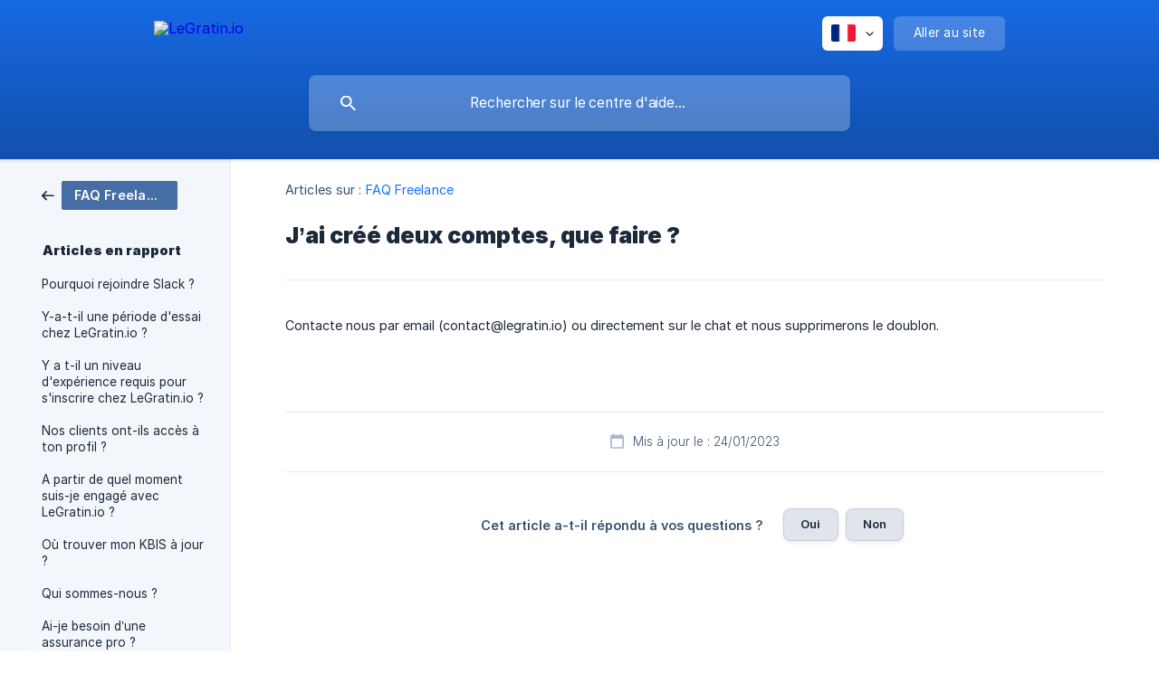

--- FILE ---
content_type: image/svg+xml
request_url: https://static.crisp.help/images/site/common/tiles/boxes.svg?c4bfaeb
body_size: -233
content:
<svg height="20" viewBox="0 0 20 20" width="20" xmlns="http://www.w3.org/2000/svg"><path d="M0 0h20L0 20z" fill-rule="evenodd"/></svg>

--- FILE ---
content_type: application/javascript; charset=UTF-8
request_url: https://help.legratin.io/cdn-cgi/challenge-platform/scripts/jsd/main.js
body_size: 8342
content:
window._cf_chl_opt={AKGCx8:'b'};~function(Y6,Tw,Tr,Ti,TD,Te,TI,Th,TA,Y1){Y6=B,function(V,R,Yi,Y5,T,Y){for(Yi={V:309,R:318,T:321,Y:329,g:324,L:381,Z:251,d:290,Q:363,a:297,H:303},Y5=B,T=V();!![];)try{if(Y=-parseInt(Y5(Yi.V))/1+-parseInt(Y5(Yi.R))/2*(-parseInt(Y5(Yi.T))/3)+parseInt(Y5(Yi.Y))/4*(-parseInt(Y5(Yi.g))/5)+-parseInt(Y5(Yi.L))/6*(-parseInt(Y5(Yi.Z))/7)+-parseInt(Y5(Yi.d))/8+-parseInt(Y5(Yi.Q))/9+parseInt(Y5(Yi.a))/10*(parseInt(Y5(Yi.H))/11),Y===R)break;else T.push(T.shift())}catch(g){T.push(T.shift())}}(n,404672),Tw=this||self,Tr=Tw[Y6(387)],Ti=function(gz,gv,gH,gQ,gp,gd,Y7,R,T,Y,g){return gz={V:379,R:231,T:249,Y:256,g:154},gv={V:226,R:183,T:382,Y:264,g:370,L:226,Z:339,d:267,Q:159,a:281,H:173,v:382,z:317,c:227,s:296,X:152,N:226,S:396,G:227,k:264,K:226,b:339,y:281,W:167,f:226,E:339,M:174,i:283,D:264,e:205,o:243,j:343,U:225,I:225,h:382,m:226},gH={V:267,R:258},gQ={V:274,R:155,T:366,Y:323,g:326,L:331,Z:307,d:255,Q:398,a:178,H:258,v:225,z:157,c:322,s:168,X:302,N:157,S:168,G:157,k:322,K:196,b:191,y:219,W:296,f:390,E:191,M:354,i:296,D:390,e:342,o:248,j:252,U:312,I:205,h:191,m:216,A:310,J:296,l:301,O:219,C:226,P:193,x:296,F:295,n0:271,n1:349,n2:295,n3:191,n4:216,n5:294,n6:199,n7:174,n8:200,n9:269,nn:159,nB:184,nV:173,nR:382,nT:296,nY:295,ng:390,nL:312,nZ:267,nd:353,nu:296,np:219,nQ:384,na:296,nH:243},gp={V:279},gd={V:379,R:225},Y7=Y6,R={'oEruF':function(L,Z){return L(Z)},'zNkah':Y7(gz.V),'WfTIF':function(L){return L()},'sEhwc':function(L,Z){return L+Z},'wEFRE':function(L,Z){return Z==L},'ertID':function(L,Z){return L>Z},'yYhRC':function(L,Z){return L!==Z},'hklng':Y7(gz.R),'cIDUN':function(L,Z){return L<<Z},'BrcIn':function(L,Z){return L-Z},'CqXiG':function(L,Z){return L>Z},'AMCSG':function(L,Z){return L-Z},'EzBKX':function(L,Z){return L(Z)},'AcGek':Y7(gz.T),'TvTYl':function(L,Z){return L>Z},'Qsfgq':function(L,Z){return L|Z},'icIYm':function(L,Z){return L<<Z},'AYhKr':function(L,Z){return Z&L},'pBCGl':function(L,Z){return L|Z},'XDfHN':function(L,Z){return L<<Z},'ynQYa':function(L,Z){return L(Z)},'SAmAl':function(L,Z){return L>Z},'nXbsy':function(L,Z){return Z&L},'eCCjH':function(L,Z){return L==Z},'gGXIy':function(L,Z){return Z==L},'oKplJ':function(L,Z){return L-Z},'fSGDS':function(L,Z){return L<<Z},'TDjrh':function(L,Z){return L&Z},'kEYCQ':function(L,Z){return Z*L},'EDkRf':function(L,Z){return L<Z},'umxSu':function(L,Z){return Z!=L},'laAOh':function(L,Z){return L(Z)},'sAQFy':function(L,Z){return L(Z)},'NqmtX':function(L,Z){return L(Z)},'EtJxC':function(L,Z){return L>Z},'diCAm':function(L,Z){return L==Z},'dEYIK':function(L,Z){return L(Z)},'fjpdU':function(L,Z){return L(Z)},'Eknyz':function(L,Z){return L+Z}},T=String[Y7(gz.Y)],Y={'h':function(L){return L==null?'':Y.g(L,6,function(Z,Y8){return Y8=B,Y8(gd.V)[Y8(gd.R)](Z)})},'g':function(L,Z,Q,Y9,H,U,z,s,X,N,S,G,K,y,W,E,M,i,D,o){if(Y9=Y7,H={'Kkbsj':R[Y9(gQ.V)],'LMlVx':function(j,Yn){return Yn=Y9,R[Yn(gp.V)](j)}},Y9(gQ.R)===Y9(gQ.T))U={},U[Y9(gQ.Y)]=Y9(gQ.g),U[Y9(gQ.L)]=Y.r,U[Y9(gQ.Z)]=Y9(gQ.d),T[Y9(gQ.Q)][Y9(gQ.a)](U,'*');else{if(L==null)return'';for(s={},X={},N='',S=2,G=3,K=2,y=[],W=0,E=0,M=0;M<L[Y9(gQ.H)];M+=1)if(i=L[Y9(gQ.v)](M),Object[Y9(gQ.z)][Y9(gQ.c)][Y9(gQ.s)](s,i)||(s[i]=G++,X[i]=!0),D=R[Y9(gQ.X)](N,i),Object[Y9(gQ.N)][Y9(gQ.c)][Y9(gQ.S)](s,D))N=D;else{if(Object[Y9(gQ.G)][Y9(gQ.k)][Y9(gQ.s)](X,N)){if(Y9(gQ.K)===Y9(gQ.K)){if(256>N[Y9(gQ.b)](0)){for(z=0;z<K;W<<=1,R[Y9(gQ.y)](E,Z-1)?(E=0,y[Y9(gQ.W)](R[Y9(gQ.f)](Q,W)),W=0):E++,z++);for(o=N[Y9(gQ.E)](0),z=0;R[Y9(gQ.M)](8,z);W=W<<1.1|1&o,E==Z-1?(E=0,y[Y9(gQ.i)](R[Y9(gQ.D)](Q,W)),W=0):E++,o>>=1,z++);}else if(R[Y9(gQ.e)](R[Y9(gQ.o)],Y9(gQ.j))){for(o=1,z=0;z<K;W=R[Y9(gQ.U)](W,1)|o,E==R[Y9(gQ.I)](Z,1)?(E=0,y[Y9(gQ.i)](Q(W)),W=0):E++,o=0,z++);for(o=N[Y9(gQ.h)](0),z=0;R[Y9(gQ.m)](16,z);W=1.31&o|W<<1.88,E==R[Y9(gQ.A)](Z,1)?(E=0,y[Y9(gQ.J)](Q(W)),W=0):E++,o>>=1,z++);}else return H[Y9(gQ.l)][Y9(gQ.v)](R);S--,R[Y9(gQ.O)](0,S)&&(S=Math[Y9(gQ.C)](2,K),K++),delete X[N]}else return H[Y9(gQ.P)](R)!==null}else for(o=s[N],z=0;z<K;W=o&1|W<<1.1,R[Y9(gQ.y)](E,Z-1)?(E=0,y[Y9(gQ.x)](R[Y9(gQ.f)](Q,W)),W=0):E++,o>>=1,z++);N=(S--,R[Y9(gQ.O)](0,S)&&(S=Math[Y9(gQ.C)](2,K),K++),s[D]=G++,R[Y9(gQ.F)](String,i))}if(''!==N){if(Object[Y9(gQ.G)][Y9(gQ.k)][Y9(gQ.S)](X,N)){if(R[Y9(gQ.n0)]===R[Y9(gQ.n0)]){if(R[Y9(gQ.n1)](256,N[Y9(gQ.b)](0))){for(z=0;z<K;W<<=1,R[Y9(gQ.y)](E,Z-1)?(E=0,y[Y9(gQ.W)](R[Y9(gQ.n2)](Q,W)),W=0):E++,z++);for(o=N[Y9(gQ.n3)](0),z=0;R[Y9(gQ.n4)](8,z);W=R[Y9(gQ.n5)](R[Y9(gQ.n6)](W,1),R[Y9(gQ.n7)](o,1)),Z-1==E?(E=0,y[Y9(gQ.i)](Q(W)),W=0):E++,o>>=1,z++);}else{for(o=1,z=0;z<K;W=R[Y9(gQ.n8)](R[Y9(gQ.n9)](W,1),o),E==Z-1?(E=0,y[Y9(gQ.W)](R[Y9(gQ.nn)](Q,W)),W=0):E++,o=0,z++);for(o=N[Y9(gQ.E)](0),z=0;R[Y9(gQ.nB)](16,z);W=W<<1|R[Y9(gQ.nV)](o,1),R[Y9(gQ.nR)](E,R[Y9(gQ.A)](Z,1))?(E=0,y[Y9(gQ.nT)](R[Y9(gQ.nY)](Q,W)),W=0):E++,o>>=1,z++);}S--,S==0&&(S=Math[Y9(gQ.C)](2,K),K++),delete X[N]}else R[Y9(gQ.ng)](R,Y9(gQ.d))}else for(o=s[N],z=0;z<K;W=R[Y9(gQ.nL)](W,1)|1.7&o,R[Y9(gQ.nZ)](E,R[Y9(gQ.nd)](Z,1))?(E=0,y[Y9(gQ.nu)](R[Y9(gQ.nn)](Q,W)),W=0):E++,o>>=1,z++);S--,R[Y9(gQ.np)](0,S)&&K++}for(o=2,z=0;z<K;W=R[Y9(gQ.n8)](R[Y9(gQ.nQ)](W,1),1&o),Z-1==E?(E=0,y[Y9(gQ.J)](R[Y9(gQ.nY)](Q,W)),W=0):E++,o>>=1,z++);for(;;)if(W<<=1,R[Y9(gQ.O)](E,Z-1)){y[Y9(gQ.na)](R[Y9(gQ.f)](Q,W));break}else E++;return y[Y9(gQ.nH)]('')}},'j':function(L,ga,YB){return ga={V:191},YB=Y7,R[YB(gH.V)](null,L)?'':L==''?null:Y.i(L[YB(gH.R)],32768,function(Z,YV){return YV=YB,L[YV(ga.V)](Z)})},'i':function(L,Z,Q,YR,H,z,s,X,N,S,G,K,y,W,E,M,D,i){for(YR=Y7,H=[],z=4,s=4,X=3,N=[],K=Q(0),y=Z,W=1,S=0;3>S;H[S]=S,S+=1);for(E=0,M=Math[YR(gv.V)](2,2),G=1;M!=G;i=R[YR(gv.R)](K,y),y>>=1,R[YR(gv.T)](0,y)&&(y=Z,K=Q(W++)),E|=R[YR(gv.Y)](R[YR(gv.g)](0,i)?1:0,G),G<<=1);switch(E){case 0:for(E=0,M=Math[YR(gv.L)](2,8),G=1;R[YR(gv.Z)](G,M);i=K&y,y>>=1,R[YR(gv.d)](0,y)&&(y=Z,K=R[YR(gv.Q)](Q,W++)),E|=G*(0<i?1:0),G<<=1);D=R[YR(gv.a)](T,E);break;case 1:for(E=0,M=Math[YR(gv.V)](2,16),G=1;M!=G;i=R[YR(gv.H)](K,y),y>>=1,R[YR(gv.v)](0,y)&&(y=Z,K=R[YR(gv.z)](Q,W++)),E|=R[YR(gv.Y)](R[YR(gv.g)](0,i)?1:0,G),G<<=1);D=R[YR(gv.c)](T,E);break;case 2:return''}for(S=H[3]=D,N[YR(gv.s)](D);;){if(R[YR(gv.X)](W,L))return'';for(E=0,M=Math[YR(gv.N)](2,X),G=1;M!=G;i=y&K,y>>=1,R[YR(gv.S)](0,y)&&(y=Z,K=R[YR(gv.G)](Q,W++)),E|=R[YR(gv.k)](0<i?1:0,G),G<<=1);switch(D=E){case 0:for(E=0,M=Math[YR(gv.K)](2,8),G=1;R[YR(gv.b)](G,M);i=K&y,y>>=1,y==0&&(y=Z,K=R[YR(gv.y)](Q,W++)),E|=G*(0<i?1:0),G<<=1);H[s++]=R[YR(gv.W)](T,E),D=s-1,z--;break;case 1:for(E=0,M=Math[YR(gv.f)](2,16),G=1;R[YR(gv.E)](G,M);i=R[YR(gv.M)](K,y),y>>=1,0==y&&(y=Z,K=R[YR(gv.i)](Q,W++)),E|=R[YR(gv.D)](0<i?1:0,G),G<<=1);H[s++]=T(E),D=R[YR(gv.e)](s,1),z--;break;case 2:return N[YR(gv.o)]('')}if(R[YR(gv.d)](0,z)&&(z=Math[YR(gv.N)](2,X),X++),H[D])D=H[D];else if(D===s)D=R[YR(gv.j)](S,S[YR(gv.U)](0));else return null;N[YR(gv.s)](D),H[s++]=S+D[YR(gv.I)](0),z--,S=D,R[YR(gv.h)](0,z)&&(z=Math[YR(gv.m)](2,X),X++)}}},g={},g[Y7(gz.g)]=Y.h,g}(),TD={},TD[Y6(393)]='o',TD[Y6(190)]='s',TD[Y6(386)]='u',TD[Y6(314)]='z',TD[Y6(235)]='n',TD[Y6(218)]='I',TD[Y6(236)]='b',Te=TD,Tw[Y6(293)]=function(V,R,T,Y,gj,ge,gD,YL,g,Z,Q,H,z,s,X,go,S){if(gj={V:164,R:385,T:306,Y:372,g:250,L:276,Z:372,d:250,Q:221,a:365,H:240,v:221,z:365,c:240,s:282,X:362,N:367,S:258,G:397,k:332,K:209,b:285,y:201,W:358,f:360,E:335,M:340,i:340,D:150},ge={V:286,R:367,T:258,Y:392,g:333,L:268},gD={V:280,R:261,T:157,Y:322,g:168,L:296},YL=Y6,g={'YWkIL':YL(gj.V),'flEmI':function(N,S){return N<S},'KpROC':function(N,S){return N+S},'JVSml':function(N,S){return N+S},'GFenN':function(N){return N()},'ejzmk':function(N,S,G){return N(S,G)},'GpDLS':function(N,S){return N===S},'dbgLE':function(N,S){return N(S)},'CAllC':function(N,S){return N!==S},'htEsw':YL(gj.R),'bBncX':function(N,S){return N+S}},R===null||g[YL(gj.T)](void 0,R))return Y;for(Z=TU(R),V[YL(gj.Y)][YL(gj.g)]&&(Z=Z[YL(gj.L)](V[YL(gj.Z)][YL(gj.d)](R))),Z=V[YL(gj.Q)][YL(gj.a)]&&V[YL(gj.H)]?V[YL(gj.v)][YL(gj.z)](new V[(YL(gj.c))](Z)):function(N,Yd,S){for(Yd=YL,N[Yd(ge.V)](),S=0;g[Yd(ge.R)](S,N[Yd(ge.T)]);N[S]===N[g[Yd(ge.Y)](S,1)]?N[Yd(ge.g)](g[Yd(ge.L)](S,1),1):S+=1);return N}(Z),Q='nAsAaAb'.split('A'),Q=Q[YL(gj.s)][YL(gj.X)](Q),H=0;g[YL(gj.N)](H,Z[YL(gj.S)]);z=Z[H],s=Tj(V,R,z),g[YL(gj.G)](Q,s)?g[YL(gj.k)](g[YL(gj.K)],YL(gj.b))?(X='s'===s&&!V[YL(gj.y)](R[z]),YL(gj.W)===T+z?L(g[YL(gj.f)](T,z),s):X||L(T+z,R[z])):(go={V:169},S=g[YL(gj.E)](Z),g[YL(gj.M)](Y,S.r,function(G,Yu){Yu=YL,typeof z===Yu(go.V)&&X(G),s()}),S.e&&g[YL(gj.i)](z,YL(gj.D),S.e)):g[YL(gj.M)](L,T+z,s),H++);return Y;function L(N,S,YZ){if(YZ=YL,YZ(gD.V)!==g[YZ(gD.R)])Object[YZ(gD.T)][YZ(gD.Y)][YZ(gD.g)](Y,S)||(Y[S]=[]),Y[S][YZ(gD.L)](N);else return}},TI=Y6(272)[Y6(391)](';'),Th=TI[Y6(282)][Y6(362)](TI),Tw[Y6(176)]=function(V,R,gA,gm,Yp,T,Y,g,L,Z){for(gA={V:316,R:202,T:388,Y:258,g:177,L:368,Z:208,d:296,Q:266},gm={V:316,R:299},Yp=Y6,T={'VKQlf':Yp(gA.V),'OcGUG':function(Q,H){return Q<H},'pXpZK':function(Q,H){return H===Q},'MzuKB':function(Q,H){return Q(H)}},Y=Object[Yp(gA.R)](R),g=0;T[Yp(gA.T)](g,Y[Yp(gA.Y)]);g++)if(L=Y[g],L==='f'&&(L='N'),V[L]){for(Z=0;T[Yp(gA.T)](Z,R[Y[g]][Yp(gA.Y)]);T[Yp(gA.g)](-1,V[L][Yp(gA.L)](R[Y[g]][Z]))&&(T[Yp(gA.Z)](Th,R[Y[g]][Z])||V[L][Yp(gA.d)]('o.'+R[Y[g]][Z])),Z++);}else V[L]=R[Y[g]][Yp(gA.Q)](function(Q,YQ){return YQ=Yp,YQ(gm.V)===T[YQ(gm.R)]?'o.'+Q:null})},TA=null,Y1=Y0(),Y3();function Y0(Lz,YW){return Lz={V:245},YW=Y6,crypto&&crypto[YW(Lz.V)]?crypto[YW(Lz.V)]():''}function Tx(Lg,YS,V,R,T){return Lg={V:223,R:195},YS=Y6,V=3600,R=TP(),T=Math[YS(Lg.V)](Date[YS(Lg.R)]()/1e3),T-R>V?![]:!![]}function n(Lr){return Lr='uYbZu,WhBfC,sort,send,QweUj,contentDocument,1980800RUthEa,lvskI,wRLnW,pRIb1,Qsfgq,EzBKX,push,292570bbYLDk,wAkeu,VKQlf,Function,Kkbsj,sEhwc,407nsgLWE,VDhPE,getPrototypeOf,GpDLS,event,navigator,56706ZNMDPV,AMCSG,contentWindow,cIDUN,sPFal,symbol,5|7|4|0|1|6|2|3,CbDEQ,sAQFy,4YncLNX,style,POhnr,372201LfNaTp,hasOwnProperty,source,3035JISihu,http-code:,cloudflare-invisible,IIWmy,error,4292yIYLsN,AKGCx8,sid,CAllC,splice,/b/ov1/0.9136445449148738:1768792238:_6nF3waeXAAtAjYevIMSW3h1E8bggiZ_9XFFWTaEQLU/,GFenN,fEljw,HBmqj,cCqso,umxSu,ejzmk,rbhZy,yYhRC,Eknyz,onerror,readyState,LbyOM,TYlZ6,/jsd/oneshot/d251aa49a8a3/0.9136445449148738:1768792238:_6nF3waeXAAtAjYevIMSW3h1E8bggiZ_9XFFWTaEQLU/,TvTYl,jsd,jAOLg,PotNQ,oKplJ,ertID,pkLOA2,tabIndex,SWvSi,d.cookie,rUmoP,bBncX,status,bind,3339576XBJfKr,AYrxH,from,yNeCd,flEmI,indexOf,body,EDkRf,fFClh,Object,VQBqx,removeChild,ukCPh,isArray,iframe,loading,bpqKr34GxoIeakN0J$LHcO5FtBfmC1TRWZ9Vy8gu2Az6wis-D7jQXhUndSPMvYEl+,toString,1710UFdIYr,eCCjH,nKYhf,fSGDS,BEWVg,undefined,document,OcGUG,clientInformation,oEruF,split,KpROC,object,IGePM,display: none,diCAm,dbgLE,parent,XMLHttpRequest,error on cf_chl_props,appendChild,EtJxC,JMAwQ,rQGabMsBgn,CZUEa,bjhef,prototype,/invisible/jsd,ynQYa,timeout,ylNDg,random,addEventListener,lmPSn,uHxQi,ontimeout,dEYIK,call,function,GBAgN,detail,NBSfC,nXbsy,AYhKr,FlwFW,rxvNi8,pXpZK,postMessage,cDmkd,xIDwC,LRmiB4,nXwzh,TDjrh,SAmAl,OzxAc,open,koqFM,__CF$cv$params,xxglB,string,charCodeAt,catch,LMlVx,errorInfoObject,now,PJlPK,log,stringify,icIYm,pBCGl,isNaN,keys,/cdn-cgi/challenge-platform/h/,AdeF3,BrcIn,location,href,MzuKB,htEsw,awTKY,4|3|2|1|0,FvewR,PyEiD,FKfIo,xhr-error,CqXiG,uzvKP,bigint,wEFRE,jJblG,Array,aMKZp,floor,QaXiB,charAt,pow,NqmtX,LMKlD,chctx,JBxy9,oyDSP,CnwA5,MjOLd,IoCjz,number,boolean,onload,RxTUF,[native code],Set,_cf_chl_opt,Cxlac,join,POST,randomUUID,SyPxa,nehqY,hklng,gEkyL,getOwnPropertyNames,9842SbTStO,iucnB,DjlaW,createElement,success,fromCharCode,aVjMM,length,iDohJ,aUjz8,YWkIL,2|1|3|9|6|8|4|5|0|7,api,kEYCQ,bGQqv,map,gGXIy,JVSml,XDfHN,DOMContentLoaded,AcGek,_cf_chl_opt;JJgc4;PJAn2;kJOnV9;IWJi4;OHeaY1;DqMg0;FKmRv9;LpvFx1;cAdz2;PqBHf2;nFZCC5;ddwW5;pRIb1;rxvNi8;RrrrA2;erHi9,XqdHr,zNkah,SSTpq3,concat,2|5|6|8|3|1|0|4|7|9,onreadystatechange,WfTIF,okKxd,laAOh,includes,fjpdU'.split(','),n=function(){return Lr},n()}function TU(V,gK,Yg,R){for(gK={V:276,R:202,T:305},Yg=Y6,R=[];null!==V;R=R[Yg(gK.V)](Object[Yg(gK.R)](V)),V=Object[Yg(gK.T)](V));return R}function TJ(V,gF,gx,YH,R,T){gF={V:150,R:346,T:175},gx={V:153,R:169,T:373,Y:336},YH=Y6,R={'JMAwQ':function(Y,g){return g===Y},'VQBqx':function(Y,g){return Y(g)},'fEljw':function(Y){return Y()},'LbyOM':function(Y,g,L){return Y(g,L)},'FlwFW':YH(gF.V)},T=Tm(),TF(T.r,function(Y,Yv){Yv=YH,R[Yv(gx.V)](typeof V,Yv(gx.R))&&R[Yv(gx.T)](V,Y),R[Yv(gx.Y)](TO)}),T.e&&R[YH(gF.R)](Y2,R[YH(gF.T)],T.e)}function Tm(gl,Ya,T,Y,g,L,Z,d){T=(gl={V:308,R:289,T:394,Y:292,g:254,L:377,Z:319,d:395,Q:356,a:369,H:151,v:311,z:228,c:389,s:291,X:357,N:374,S:224,G:273,k:191},Ya=Y6,{'LMKlD':function(Q,a,H,v,z){return Q(a,H,v,z)},'lvskI':Ya(gl.V),'SWvSi':Ya(gl.R),'QaXiB':Ya(gl.T),'XqdHr':Ya(gl.Y)});try{return Y=Tr[Ya(gl.g)](Ya(gl.L)),Y[Ya(gl.Z)]=Ya(gl.d),Y[Ya(gl.Q)]='-1',Tr[Ya(gl.a)][Ya(gl.H)](Y),g=Y[Ya(gl.v)],L={},L=T[Ya(gl.z)](pRIb1,g,g,'',L),L=pRIb1(g,g[Ya(gl.c)]||g[T[Ya(gl.s)]],'n.',L),L=T[Ya(gl.z)](pRIb1,g,Y[T[Ya(gl.X)]],'d.',L),Tr[Ya(gl.a)][Ya(gl.N)](Y),Z={},Z.r=L,Z.e=null,Z}catch(Q){return T[Ya(gl.S)]!==T[Ya(gl.G)]?(d={},d.r={},d.e=Q,d):T[Ya(gl.k)](Y)}}function TC(V,LT,Yt){return LT={V:162},Yt=Y6,Math[Yt(LT.V)]()<V}function Y2(g,L,LS,Yf,Z,d,k,K,b,y,W,Q,a,H,v,z,c,s,X,N,S){if(LS={V:327,R:180,T:383,Y:161,g:350,L:212,Z:217,d:158,Q:189,a:211,H:391,v:327,z:180,c:223,s:383,X:195,N:204,S:347,G:315,k:391,K:186,b:244,y:160,W:232,f:241,E:275,M:241,i:181,D:241,e:355,o:260,j:230,U:194,I:229,h:323,m:287,A:154,J:149,l:188,O:166,C:212,P:203,x:241,F:330,n0:334},Yf=Y6,Z={},Z[Yf(LS.V)]=function(G,k){return G>k},Z[Yf(LS.R)]=function(G,k){return G-k},Z[Yf(LS.T)]=function(G,k){return G/k},Z[Yf(LS.Y)]=Yf(LS.g),Z[Yf(LS.L)]=function(G,k){return G+k},Z[Yf(LS.Z)]=Yf(LS.d),d=Z,!TC(0)){if(Yf(LS.Q)!==Yf(LS.Q)){for(k=Yf(LS.a)[Yf(LS.H)]('|'),K=0;!![];){switch(k[K++]){case'0':return!![];case'1':if(d[Yf(LS.v)](d[Yf(LS.z)](b,y),W))return![];continue;case'2':b=g[Yf(LS.c)](d[Yf(LS.s)](L[Yf(LS.X)](),1e3));continue;case'3':y=s();continue;case'4':W=3600;continue}break}}else return![]}a=(Q={},Q[Yf(LS.N)]=g,Q[Yf(LS.S)]=L,Q);try{for(H=Yf(LS.G)[Yf(LS.k)]('|'),v=0;!![];){switch(H[v++]){case'0':X[Yf(LS.K)](Yf(LS.b),S);continue;case'1':X[Yf(LS.y)]=2500;continue;case'2':c=(z={},z[Yf(LS.W)]=Tw[Yf(LS.f)][Yf(LS.W)],z[Yf(LS.E)]=Tw[Yf(LS.M)][Yf(LS.E)],z[Yf(LS.i)]=Tw[Yf(LS.D)][Yf(LS.i)],z[Yf(LS.e)]=Tw[Yf(LS.D)][Yf(LS.o)],z[Yf(LS.j)]=Y1,z);continue;case'3':s={},s[Yf(LS.U)]=a,s[Yf(LS.I)]=c,s[Yf(LS.h)]=d[Yf(LS.Y)],X[Yf(LS.m)](Ti[Yf(LS.A)](s));continue;case'4':X=new Tw[(Yf(LS.J))]();continue;case'5':N=Tw[Yf(LS.l)];continue;case'6':X[Yf(LS.O)]=function(){};continue;case'7':S=d[Yf(LS.C)](Yf(LS.P)+Tw[Yf(LS.x)][Yf(LS.F)]+Yf(LS.n0)+N.r,d[Yf(LS.Z)]);continue}break}}catch(k){}}function Y3(LE,Lf,Ly,YE,V,R,T,Y,g){if(LE={V:265,R:270,T:188,Y:320,g:238,L:359,Z:345,d:378,Q:163,a:163,H:338,v:278,z:278},Lf={V:345,R:378,T:278},Ly={V:179},YE=Y6,V={'cDmkd':function(L,Z){return L(Z)},'POhnr':function(L,Z){return L===Z},'RxTUF':YE(LE.V),'rUmoP':function(L,Z){return Z!==L},'cCqso':YE(LE.R)},R=Tw[YE(LE.T)],!R)return V[YE(LE.Y)](V[YE(LE.g)],YE(LE.V));if(!Tx())return;(T=![],Y=function(YM){if(YM=YE,!T){if(T=!![],!Tx())return;V[YM(Ly.V)](TJ,function(Z){Y4(R,Z)})}},V[YE(LE.L)](Tr[YE(LE.Z)],YE(LE.d)))?Y():Tw[YE(LE.Q)]?Tr[YE(LE.a)](V[YE(LE.H)],Y):(g=Tr[YE(LE.v)]||function(){},Tr[YE(LE.z)]=function(Yw){Yw=YE,g(),Tr[Yw(Lf.V)]!==Yw(Lf.R)&&(Tr[Yw(Lf.T)]=g,Y())})}function Y4(Y,g,Lw,Yr,L,Z,d,Q){if(Lw={V:284,R:182,T:185,Y:263,g:284,L:163,Z:270,d:255,Q:323,a:326,H:331,v:307,z:398,c:178,s:323,X:326,N:307,S:328,G:171,k:398,K:178},Yr=Y6,L={},L[Yr(Lw.V)]=function(a,H){return H===a},L[Yr(Lw.R)]=Yr(Lw.T),Z=L,!Y[Yr(Lw.Y)]){if(Z[Yr(Lw.g)](Z[Yr(Lw.R)],Z[Yr(Lw.R)]))return;else Q[Yr(Lw.L)](Yr(Lw.Z),Y)}g===Yr(Lw.d)?(d={},d[Yr(Lw.Q)]=Yr(Lw.a),d[Yr(Lw.H)]=Y.r,d[Yr(Lw.v)]=Yr(Lw.d),Tw[Yr(Lw.z)][Yr(Lw.c)](d,'*')):(Q={},Q[Yr(Lw.s)]=Yr(Lw.X),Q[Yr(Lw.H)]=Y.r,Q[Yr(Lw.N)]=Yr(Lw.S),Q[Yr(Lw.G)]=g,Tw[Yr(Lw.k)][Yr(Lw.K)](Q,'*'))}function Tj(V,R,T,gk,YY,Y,g,L,Z,Q){for(gk={V:393,R:169,T:262,Y:391,g:337,L:156,Z:253,d:221,Q:376,a:169,H:222,v:221,z:220,c:170,s:233,X:192,N:192},YY=Y6,Y={'HBmqj':function(H,z){return H==z},'bjhef':function(H,z){return H===z},'DjlaW':function(H,z){return z===H},'aMKZp':function(H,z,s){return H(z,s)},'jJblG':function(H,z){return z==H},'GBAgN':YY(gk.V),'MjOLd':YY(gk.R)},g=YY(gk.T)[YY(gk.Y)]('|'),L=0;!![];){switch(g[L++]){case'0':Z=typeof Q;continue;case'1':try{Q=R[T]}catch(H){return'i'}continue;case'2':continue;case'3':if(Y[YY(gk.g)](null,Q))return Y[YY(gk.L)](void 0,Q)?'u':'x';continue;case'4':if(Y[YY(gk.Z)](!0,Q))return'T';continue;case'5':if(!1===Q)return'F';continue;case'6':if(V[YY(gk.d)][YY(gk.Q)](Q))return'a';continue;case'7':return YY(gk.a)==Z?Y[YY(gk.H)](To,V,Q)?'N':'f':Te[Z]||'?';case'8':if(Q===V[YY(gk.v)])return'D';continue;case'9':if(Y[YY(gk.z)](Y[YY(gk.c)],typeof Q))try{if(Y[YY(gk.s)]==typeof Q[YY(gk.X)])return Q[YY(gk.N)](function(){}),'p'}catch(z){}continue}break}}function TO(LR,LV,Ys,V,R){if(LR={V:247,R:304,T:364,Y:234},LV={V:246},Ys=Y6,V={'SyPxa':function(T){return T()},'nehqY':function(T,Y){return T===Y},'VDhPE':function(T,Y){return T(Y)},'AYrxH':function(T,Y,g){return T(Y,g)},'IoCjz':function(T,Y){return Y*T}},R=Tl(),V[Ys(LR.V)](R,null))return;TA=(TA&&V[Ys(LR.R)](clearTimeout,TA),V[Ys(LR.T)](setTimeout,function(YX){YX=Ys,V[YX(LV.V)](TJ)},V[Ys(LR.Y)](R,1e3)))}function Tq(L6,Yc,V){return L6={V:313,R:242},Yc=Y6,V={'sPFal':function(R,T){return T!==R},'Cxlac':function(R){return R()}},V[Yc(L6.V)](V[Yc(L6.R)](Tl),null)}function TP(LY,YN,V){return LY={V:188,R:223},YN=Y6,V=Tw[YN(LY.V)],Math[YN(LY.R)](+atob(V.t))}function To(V,R,gc,YT){return gc={V:300,R:300,T:157,Y:380,g:168,L:368,Z:239},YT=Y6,R instanceof V[YT(gc.V)]&&0<V[YT(gc.R)][YT(gc.T)][YT(gc.Y)][YT(gc.g)](R)[YT(gc.L)](YT(gc.Z))}function Tl(L3,Yz,V,R,T){if(L3={V:169,R:213,T:188,Y:172,g:235,L:298,Z:288,d:214,Q:187,a:375},Yz=Y6,V={'FKfIo':function(Y,g){return g===Y},'koqFM':Yz(L3.V),'ukCPh':function(Y){return Y()},'NBSfC':function(Y,g){return Y!==g},'QweUj':Yz(L3.R)},R=Tw[Yz(L3.T)],!R)return null;if(T=R.i,V[Yz(L3.Y)](typeof T,Yz(L3.g))||T<30){if(Yz(L3.L)===V[Yz(L3.Z)])V[Yz(L3.d)](typeof g,V[Yz(L3.Q)])&&Q(a),V[Yz(L3.a)](d);else return null}return T}function TF(V,R,Lv,LH,La,Lp,Lu,YG,T,Y,g,L,Z,d,Q){for(Lv={V:277,R:244,T:257,Y:391,g:237,L:263,Z:160,d:166,Q:215,a:186,H:371,v:203,z:241,c:330,s:348,X:344,N:188,S:197,G:241,k:165,K:206,b:206,y:207,W:207,f:263,E:210,M:149,i:287,D:154,e:198},LH={V:351,R:352},La={V:341},Lp={V:160},Lu={V:361,R:361,T:255,Y:259,g:325,L:361},YG=Y6,T={'aVjMM':YG(Lv.V),'rbhZy':function(a,H){return a(H)},'fFClh':YG(Lv.R),'uHxQi':function(a){return a()},'awTKY':function(a){return a()}},Y=T[YG(Lv.T)][YG(Lv.Y)]('|'),g=0;!![];){switch(Y[g++]){case'0':Q[YG(Lv.g)]=function(Yk){Yk=YG,Q[Yk(Lu.V)]>=200&&Q[Yk(Lu.R)]<300?R(Yk(Lu.T)):R(L[Yk(Lu.Y)](Yk(Lu.g),Q[Yk(Lu.L)]))};continue;case'1':Z[YG(Lv.L)]&&(Q[YG(Lv.Z)]=5e3,Q[YG(Lv.d)]=function(YK){YK=YG,R(YK(Lp.V))});continue;case'2':L={'iDohJ':function(a,H){return a+H},'jAOLg':function(a,H,Yb){return Yb=YG,T[Yb(La.V)](a,H)},'PotNQ':YG(Lv.Q)};continue;case'3':Q[YG(Lv.a)](T[YG(Lv.H)],YG(Lv.v)+Tw[YG(Lv.z)][YG(Lv.c)]+YG(Lv.s)+Z.r);continue;case'4':Q[YG(Lv.X)]=function(Yy){Yy=YG,L[Yy(LH.V)](R,L[Yy(LH.R)])};continue;case'5':Z=Tw[YG(Lv.N)];continue;case'6':console[YG(Lv.S)](Tw[YG(Lv.G)]);continue;case'7':d={'t':T[YG(Lv.k)](TP),'lhr':Tr[YG(Lv.K)]&&Tr[YG(Lv.b)][YG(Lv.y)]?Tr[YG(Lv.K)][YG(Lv.W)]:'','api':Z[YG(Lv.f)]?!![]:![],'c':T[YG(Lv.E)](Tq),'payload':V};continue;case'8':Q=new Tw[(YG(Lv.M))]();continue;case'9':Q[YG(Lv.i)](Ti[YG(Lv.D)](JSON[YG(Lv.e)](d)));continue}break}}function B(V,R,T,Y){return V=V-149,T=n(),Y=T[V],Y}}()